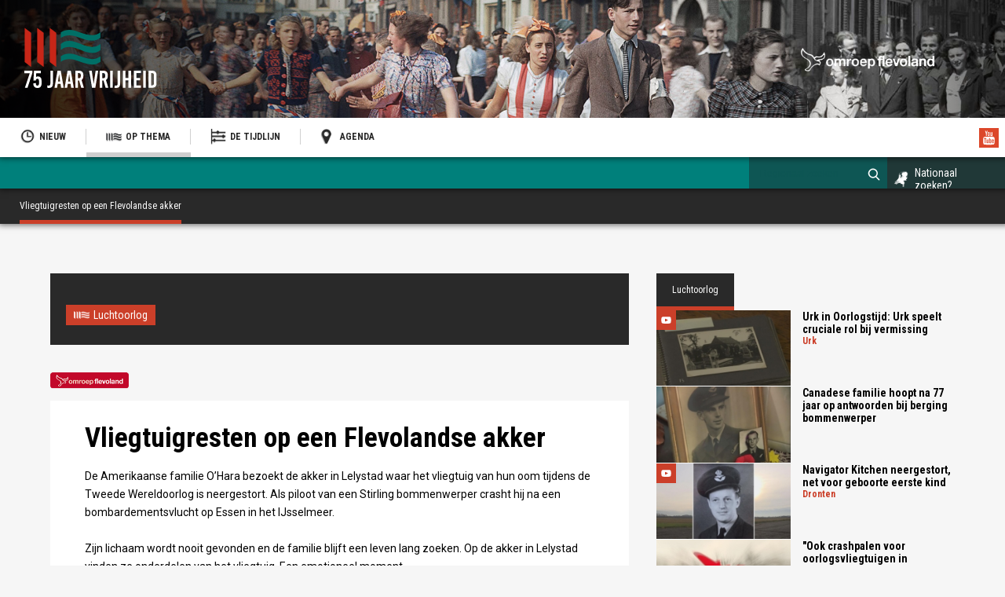

--- FILE ---
content_type: text/html; charset=utf-8
request_url: https://flevoland.75jaarvrijheid.nl/artikel/2429115/vliegtuigresten-op-een-flevolandse-akker
body_size: 6517
content:

<!DOCTYPE html>
<html xmlns="http://www.w3.org/1999/xhtml" xml:lang="nl-nl" lang="nl-nl" dir="ltr">
<head><script id="Cookiebot" src="https://consent.cookiebot.com/uc.js" data-cbid="37718487-50d8-467b-9edb-11f568777464" type="text/javascript" async></script>
	<meta name="viewport" content="width=device-width, initial-scale=1.0, maximum-scale=1.0, minimum-scale=1.0, user-scalable=no" />
	<link rel="stylesheet" type="text/css" href="/templates/war/css/template-min.css">
	<link rel="apple-touch-icon" sizes="57x57" href="/templates/war/icons/apple-icon-57x57.png">
	<link rel="apple-touch-icon" sizes="60x60" href="/templates/war/icons/apple-icon-60x60.png">
	<link rel="apple-touch-icon" sizes="72x72" href="/templates/war/icons/apple-icon-72x72.png">
	<link rel="apple-touch-icon" sizes="76x76" href="/templates/war/icons/apple-icon-76x76.png">
	<link rel="apple-touch-icon" sizes="114x114" href="/templates/war/icons/apple-icon-114x114.png">
	<link rel="apple-touch-icon" sizes="120x120" href="/templates/war/icons/apple-icon-120x120.png">
	<link rel="apple-touch-icon" sizes="144x144" href="/templates/war/icons/apple-icon-144x144.png">
	<link rel="apple-touch-icon" sizes="152x152" href="/templates/war/icons/apple-icon-152x152.png">
	<link rel="apple-touch-icon" sizes="180x180" href="/templates/war/icons/apple-icon-180x180.png">
	<link rel="icon" type="image/png" sizes="192x192"  href="/templates/war/icons/android-icon-192x192.png">
	<link rel="icon" type="image/png" sizes="32x32" href="/templates/war/icons/favicon-32x32.png">
	<link rel="icon" type="image/png" sizes="96x96" href="/templates/war/icons/favicon-96x96.png">
	<link rel="icon" type="image/png" sizes="16x16" href="/templates/war/icons/favicon-16x16.png">
	<link rel="manifest" href="/templates/war/icons/manifest.json">
	<meta name="msapplication-TileColor" content="#ffffff">
	<meta name="msapplication-TileImage" content="templates/war/icons/ms-icon-144x144.png">
	<meta name="theme-color" content="#ffffff">
	<script src="/templates/war/js/jquery-2.2.4.min.js"></script>
		<link rel="stylesheet" type="text/css" href="/templates/war/css/mediabox-min.css">
	<base href="https://flevoland.75jaarvrijheid.nl/artikel/2429115/vliegtuigresten-op-een-flevolandse-akker" />
	<meta http-equiv="content-type" content="text/html; charset=utf-8" />
	<meta name="keywords" content="Omroep Gelderland, Oorlog, Bevrijding, Vrijheid, 2020, Televisiemagazine, Omroep Flevoland, RTV Utrecht, RTV Oost, RTV Noord, Omroep West, RTV Rijnmond, Omrop Fryslân, RTV Drenthe, L1, NH, Omroep Zeeland" />
	<meta name="og:title" content="Vliegtuigresten op een Flevolandse akker" />
	<meta name="og:type" content="article" />
	<meta name="og:image" content="https://flevoland.75jaarvrijheid.nl/Beeldbank/Vlag.jpg" />
	<meta name="og:url" content="https://flevoland.75jaarvrijheid.nl/artikel/2429115/vliegtuigresten-op-een-flevolandse-akker" />
	<meta name="og:site_name" content="75 Jaar Vrijheid" />
	<meta name="og:description" content="Een multimediaal project van de Regionale Omroepen. Wij werken komende jaren toe naar de viering van 75 jaar bevrijding in 2020." />
	<meta name="author" content="Algemeen" />
	<meta property="og:type" content="article" />
	<meta property="og:url" content="https://flevoland.75jaarvrijheid.nl/artikel/2429115/vliegtuigresten-op-een-flevolandse-akker" />
	<meta property="og:title" content="Vliegtuigresten op een Flevolandse akker - 75 Jaar Vrijheid" />
	<meta property="og:description" content="Een multimediaal project van de Regionale Omroepen. Wij werken komende jaren toe naar de viering van 75 jaar bevrijding in 2020." />
	<meta name="description" content="Een multimediaal project van de Regionale Omroepen. Wij werken komende jaren toe naar de viering van 75 jaar bevrijding in 2020." />
	<meta name="generator" content="Joomla! - Open Source Content Management" />
	<title>Vliegtuigresten op een Flevolandse akker - 75 Jaar Vrijheid</title>
	<link href="/templates/war/favicon.ico" rel="shortcut icon" type="image/vnd.microsoft.icon" />
	<link href="https://flevoland.75jaarvrijheid.nl/artikel/2429115/vliegtuigresten-op-een-flevolandse-akker" rel="canonical" />
	<link href="/modules/mod_rokajaxsearch/css/rokajaxsearch.css" rel="stylesheet" type="text/css" />
	<link href="/modules/mod_rokajaxsearch/themes/light/rokajaxsearch-theme.css" rel="stylesheet" type="text/css" />
	<script type="application/json" class="joomla-script-options new">{"csrf.token":"16097a8424f8ea74b8b2bd5de16654c0","system.paths":{"root":"","base":""}}</script>
	<script src="/media/jui/js/jquery.min.js?1cb51dba9b9d4e6645fd16d45920fb4e" type="text/javascript"></script>
	<script src="/media/jui/js/jquery-noconflict.js?1cb51dba9b9d4e6645fd16d45920fb4e" type="text/javascript"></script>
	<script src="/media/system/js/caption.js?1cb51dba9b9d4e6645fd16d45920fb4e" type="text/javascript"></script>
	<script src="/media/syw/js/lazysizes/jquery.lazysizes.min.js?1cb51dba9b9d4e6645fd16d45920fb4e" type="text/javascript"></script>
	<script src="/media/system/js/mootools-core.js?1cb51dba9b9d4e6645fd16d45920fb4e" type="text/javascript"></script>
	<script src="/media/system/js/core.js?1cb51dba9b9d4e6645fd16d45920fb4e" type="text/javascript"></script>
	<script src="/media/system/js/mootools-more.js?1cb51dba9b9d4e6645fd16d45920fb4e" type="text/javascript"></script>
	<script src="/modules/mod_rokajaxsearch/js/rokajaxsearch.js" type="text/javascript"></script>
	<script type="text/javascript">
jQuery(window).on('load',  function() {
				new JCaption('img.caption');
			});jQuery(document).ready(function() { if (window.devicePixelRatio > 1) { jQuery(".lnee .innerpicture img[data-src]").each(function() { jQuery(this).addClass("lazyload"); });}});window.addEvent((window.webkit) ? 'load' : 'domready', function() {
				window.rokajaxsearch = new RokAjaxSearch({
					'results': 'Results',
					'close': '',
					'websearch': 0,
					'blogsearch': 0,
					'imagesearch': 0,
					'videosearch': 0,
					'imagesize': 'MEDIUM',
					'safesearch': 'MODERATE',
					'search': 'Regionaal zoeken',
					'readmore': 'Lees artikel',
					'noresults': 'Geen resultaten gevonden',
					'advsearch': 'Advanced search',
					'page': 'Page',
					'page_of': 'of',
					'searchlink': 'https://flevoland.75jaarvrijheid.nl/index.php?option=com_search&amp;view=search&amp;tmpl=component',
					'advsearchlink': 'https://flevoland.75jaarvrijheid.nl/index.php?option=com_search&amp;view=search',
					'uribase': 'https://flevoland.75jaarvrijheid.nl/',
					'limit': '20',
					'perpage': '3',
					'ordering': 'newest',
					'phrase': '1',
					'hidedivs': '',
					'includelink': 1,
					'viewall': 'Bekijk alle zoekresultaten',
					'estimated': 'estimated',
					'showestimated': 1,
					'showpagination': 1,
					'showcategory': 1,
					'showreadmore': 1,
					'showdescription': 1
				});
			});
	</script>

</head>

<body class="site com_content view-article no-layout no-task itemid-2255" id=" thema">

<div class="container_top">
	<header class="header">
		<div class="logo75">
			<a href="/"></a>
			<object data="/images/brands/logo2.svg" type="image/svg+xml"><img src="/images/brands/logo2.png" /></object>

		</div>
	<!--	<div id="logo-omroep"><a target="_blank" href="https://www.omroepgelderland.nl/"><img src="/images/brands/logo-omroep.png" /></a></div>-->

					<div class="moduletableheader">
						

<div class="customheader"  >
	<div class="logo-omroep" id="logo-omroepflevoland"><a target="_blank" href="https://www.omroepflevoland.nl/"><img src="/images/brands/logo-white-omroepflevoland.png" /></a></div>
<p><img src="/images/headers/header-big.jpg" alt="" /></p></div>
		</div>
	
	</header>
	<div class="navigation-main">
				<div class="moduletablemenu">
						
  
<div id="nav">
<a href="#nav"  title="Show navigation">Show navigation</a>
<a href="#!"   title="Hide navigation">Hide navigation</a>
<ul class="nav menunav" id="menu"><div class="first-arrow-up"></div>
<li class="item-2238"><a class=" home" href="/" ><img src="/images/icons/icon_time.png" alt="Nieuw" /><span class="image-title">Nieuw</span> </a></li><li class="item-2245 active deeper parent"><a href="#" ><img src="/images/icons/iconmenuthema.png" alt="Op thema" /><span class="image-title">Op thema</span> </a><ul class="nav-child unstyled small"><div class="arrow-up"></div><li class="item-2255 current active"><a href="/thema-flevoland/verzet" ><img src="/images/icons/iconmenuthema.png" alt="Verzet" /><span class="image-title">Verzet</span> </a></li><li class="item-2249"><a href="/thema-flevoland/dagelijks-leven" ><img src="/images/icons/iconmenuthema.png" alt="Dagelijks leven" /><span class="image-title">Dagelijks leven</span> </a></li><li class="item-2261"><a href="/thema-flevoland/bevrijding" ><img src="/images/icons/iconmenuthema.png" alt="Bevrijding" /><span class="image-title">Bevrijding</span> </a></li><li class="item-2452"><a href="/thema-flevoland/onderduikers" ><img src="/images/icons/iconmenuthema.png" alt="Onderduikers" /><span class="image-title">Onderduikers</span> </a></li><li class="item-2453"><a href="/thema-flevoland/luchtoorlog" ><img src="/images/icons/iconmenuthema.png" alt="Luchtoorlog" /><span class="image-title">Luchtoorlog</span> </a></li></ul></li><li class="item-2267 deeper parent"><a href="#" ><img src="/images/icons/icon_timeline.png" alt="De tijdlijn" /><span class="image-title">De tijdlijn</span> </a><ul class="nav-child unstyled small"><div class="arrow-up"></div><li class="item-2273 parent"><a class=" jaartal" href="/de-tijdlijn-flevoland/1940" ><img src="/images/icons/icon_timeline.png" alt="1940" /><span class="image-title">1940</span> </a></li><li class="item-2277 parent"><a class=" jaartal" href="/de-tijdlijn-flevoland/1941" ><img src="/images/icons/icon_timeline.png" alt="1941" /><span class="image-title">1941</span> </a></li><li class="item-2281 parent"><a class=" jaartal" href="/de-tijdlijn-flevoland/1942" ><img src="/images/icons/icon_timeline.png" alt="1942" /><span class="image-title">1942</span> </a></li><li class="item-2285 parent"><a class=" jaartal" href="/de-tijdlijn-flevoland/1943" ><img src="/images/icons/icon_timeline.png" alt="1943" /><span class="image-title">1943</span> </a></li><li class="item-2289 parent"><a class=" jaartal" href="/de-tijdlijn-flevoland/1944" ><img src="/images/icons/icon_timeline.png" alt="1944" /><span class="image-title">1944</span> </a></li><li class="item-2293 parent"><a class=" jaartal" href="/de-tijdlijn-flevoland/1945" ><img src="/images/icons/icon_timeline.png" alt="1945" /><span class="image-title">1945</span> </a></li></ul></li><li class="item-2296"><a class="agenda" href="/agenda-flevoland" ><img src="/images/icons/icon_locatie.png" alt="Agenda" /><span class="image-title">Agenda</span> </a></li>
  </ul></div>
		</div>
			<div class="moduletablesocial-block">
						

<div class="customsocial-block"  >
	<div class="social-media-block">
 <!-- <div class="social-media-item" id="facebook"><a href="https://nl-nl.facebook.com/75jaarvrijheid/" target="_blank">like ons op facebook</a></div>-->
  	<div class="social-media-item" id="youtube"><a href="https://www.youtube.com/channel/UCPuwtWNZYSgTP0uEA3WOVkg" target="_blank">youtube</a></div>
	<!-- <div class="social-media-item" id="twitter"><a href="https://twitter.com/75jaarvrijheid" target="_blank">twitter</a></div>-->
	<!-- <div class="social-media-item" id="instagram"><a href="https://www.instagram.com/75jaarvrijheid/" target="_blank">instagram</a></div>-->
</div>
</div>
		</div>
	
		<div class="logo-mobile"><a href="/"></a><object data="/images/brands/logo-mobile.svg" type="image/svg+xml"><img src="/images/brands/logo-mobile.png" /></object></div>
	</div>
	<div class="navigation-title">
				<div class="moduletable nat-zoeken">
						

<div class="custom nat-zoeken"  >
	<a href="https://www.75jaarvrijheid.nl/nationaal-zoeken" target="_blank" id="nationaalzoeken">Nationaal zoeken?</a></div>
		</div>
			<div class="moduletable zoek">
						<form name="rokajaxsearch" id="rokajaxsearch" class="light" action="https://flevoland.75jaarvrijheid.nl/" method="get">
<div class="rokajaxsearch  zoek">
	<div class="roksearch-wrapper">
		<input id="roksearch_search_str" name="searchword" type="text" class="inputbox roksearch_search_str" placeholder="Regionaal zoeken" />
	</div>
	<!-- <input type="hidden" name="searchphrase" value="1"/> -->
	<input type="hidden" name="searchphrase" value="1"/>
	<input type="hidden" name="limit" value="20" />
	<input type="hidden" name="ordering" value="newest" />
	<input type="hidden" name="view" value="search" />
	<input type="hidden" name="option" value="com_search" />
	
	
	<div id="roksearch_results"></div>
</div>
<div id="rokajaxsearch_tmp" style="visibility:hidden;display:none;"></div>
</form>
		</div>
	
	</div>
	<div id="nav-anchor">
				<div class="moduletable broodkruimels">
						
<ul itemscope itemtype="https://schema.org/BreadcrumbList" class="breadcrumb broodkruimels">
			<li class="active">
			<span class="divider icon-location"></span>
		</li>
	
				<li itemprop="itemListElement" itemscope itemtype="https://schema.org/ListItem">
									<a itemprop="item" href="#" class="pathway"><span itemprop="name">Op thema</span></a>
				
									<span class="divider">
						
					</span>
								<meta itemprop="position" content="1">
			</li>
					<li itemprop="itemListElement" itemscope itemtype="https://schema.org/ListItem">
									<a itemprop="item" href="/thema-flevoland/verzet?filter_tag[0]=71" class="pathway"><span itemprop="name">Verzet</span></a>
				
									<span class="divider">
						
					</span>
								<meta itemprop="position" content="2">
			</li>
					<li itemprop="itemListElement" itemscope itemtype="https://schema.org/ListItem" class="active">
				<span itemprop="name">
					Vliegtuigresten op een Flevolandse akker				</span>
				<meta itemprop="position" content="3">
			</li>
		</ul>
		</div>
	
	</div>
</div>

<div class="overlay"  aria-hidden="true"><button type="button" class="close-overlay"></button></div>

<div class="container">
	<div class="content_center">
				<div class="content_center_message">
						<div id="system-message-container">
	</div>

				</div>
				<div class="content_center_top" id="main-top">
						
				</div>
				<div class="content_center_main" id="main">
					<div class="content_center_main_wrapper">
							<div class="slider_top"></div>
							<div class="story-info">

  <div class="story-information">
	<div class="story-dates">
  	 	 </div>

  	<dl class="fields-container">
							  		  				<dd class="field-entry bevat-video">
			<span class="field-value">bevat-video</span>
		</dd>
																							  		  				<dd class="field-entry bevat-audio">
			<span class="field-value">bevat-audio</span>
		</dd>
																																																																																							</dl>
  			
			<ul class="tags inline">
																	<li class="tag-679 tag-list0" itemprop="keywords">
					<a href="/component/tags/tag/luchtoorlog" class="tag-thema">
						Luchtoorlog					</a>
				</li>
																				<li class="tag-764 tag-list1" itemprop="keywords">
					<a href="/component/tags/tag/omroep-flevoland" class="tag-omroep tag-omroepflevoland">
						Omroep Flevoland					</a>
				</li>
						</ul>
	

</div></div>
<div class="article-page">
<div class="item-page thema" itemscope itemtype="http://schema.org/Article">
	<meta itemprop="inLanguage" content="nl-NL" />
		<div class="page-header">
		<!--<h1> Verzet </h1>-->
	</div>
	
<div class="pull- item-image"> <img
	 src="/" alt="" itemprop="image"/>
  <p class="img_caption"></p></div>

			<div class="page-header">
		<h1 itemprop="name">
							Vliegtuigresten op een Flevolandse akker					</h1>
							</div>
					




	

								<div itemprop="articleBody" class="articleBody">
		<p>De Amerikaanse familie O’Hara bezoekt de akker in Lelystad waar het vliegtuig van hun oom tijdens de Tweede Wereldoorlog is neergestort. Als piloot van een Stirling bommenwerper crasht hij na een bombardementsvlucht op Essen in het IJsselmeer.<br /><br />Zijn lichaam wordt nooit gevonden en de familie blijft een leven lang zoeken. Op de akker in Lelystad vinden ze onderdelen van het vliegtuig. Een emotioneel moment.<br /><br />Deze hele week volgt Omroep Flevoland de Amerikaanse familie O’Hara in hun zoektocht naar de vermiste piloot Leonard. Bekijk hier <a href="https://www.youtube.com/watch?v=cVJOj3Wrbv8&amp;list=PLp-lOP9CfFJimCpcKcC6IDBRKcnYOoD_S&amp;index=1" target="_blank" rel="noopener noreferrer"><u></u><u>alle</u></a> afleveringen.</p> 	</div>

	
						


</div>
   <div class="article-information">

   <div class="article-dates">
   	 	</div>

 </div>


</div>
							<div class="article_bottom">		<div class="moduletable socialshare">
						

<div class="custom socialshare"  >
	<div>
<div id="facebook" class="st-custom-button" data-network="facebook">Deel op Facebook</div>
<div id="linkedin" class="st-custom-button" data-network="linkedin">Deel in je netwerk</div>
<div id="twitter" class="st-custom-button" data-network="twitter">Deel op Twitter</div>
<div id="whatsapp" class="st-custom-button" data-network="whatsapp">Deel met een vriend</div>
</div></div>
		</div>
	</div>
							<div class="content_center_main_bottom" id="main-bottom"></div>
					</div>
					<div class="content_center_right">		<div class="moduletablegeo-img">
						

<div class="customgeo-img"  >
	</div>
		</div>
			<div class="moduletable">
								<div id="lnee_2363" class="lnee newslist vertical">	
				
					<div class="pretext">
				<h3>
  Luchtoorlog
</h3>			</div>
			
		
				
					
				<ul class="latestnews-items">
				
						
							
				<li id="latestnews-item-2429200" class="latestnews-item catid-547">
									
					<div class="news odd head_left">
						<div class="innernews">
													
																	
														
																									
										<div class="newshead picturetype">
																							<div class="picture">
																						
																									<div class="innerpicture">
																													<a href="/artikel/2429200/urk-in-oorlogstijd-urk-speelt-cruciale-rol-bij-vermissing">																<img alt="Urk in Oorlogstijd: Urk speelt cruciale rol bij vermissing" src="/Beeldbank/thumbnails/lne/thumb_2363_2429200.jpg" data-src="/Beeldbank/thumbnails/lne/thumb_2363_2429200@2x.jpg" />															</a>
																											</div>
																					
															
												</div>
										</div>		
																																							<div class="newsinfo">
																
																
																																				
																			<h4 class="newstitle">
																																				<a href="/artikel/2429200/urk-in-oorlogstijd-urk-speelt-cruciale-rol-bij-vermissing">														<span>Urk in Oorlogstijd: Urk speelt cruciale rol bij vermissing</span>
													</a>
													
																					</h4>
												
																	
									
																			<dt>Information</dt><dd class="newsextra"><span class="detail detail_jfield_361"><span class="detail_data">bevat-video</span></span></dd><dd class="newsextra"><span class="detail detail_jfield_21"><span class="detail_data">Urk</span></span></dd>										
																
																																		
																																				
							</div>	
						</div>
					</div>					
				</li>					
						
							
				<li id="latestnews-item-2430843" class="latestnews-item catid-545 featured">
									
					<div class="news even head_left">
						<div class="innernews">
													
																	
														
																									
										<div class="newshead picturetype">
																							<div class="picture">
																						
																									<div class="innerpicture">
																													<a href="/nieuw/2430843/canadese-familie-hoopt-na-77-jaar-op-antwoorden-bij-berging-bommenwerper">																<img alt="Canadese familie hoopt na 77 jaar op antwoorden bij berging bommenwerper" src="/Beeldbank/thumbnails/lne/thumb_2363_2430843.jpg" data-src="/Beeldbank/thumbnails/lne/thumb_2363_2430843@2x.jpg" />															</a>
																											</div>
																					
															
												</div>
										</div>		
																																							<div class="newsinfo">
																
																
																																				
																			<h4 class="newstitle">
																																				<a href="/nieuw/2430843/canadese-familie-hoopt-na-77-jaar-op-antwoorden-bij-berging-bommenwerper">														<span>Canadese familie hoopt na 77 jaar op antwoorden bij berging bommenwerper</span>
													</a>
													
																					</h4>
												
																	
									
																			<dt>Information</dt>										
																
																																		
																																				
							</div>	
						</div>
					</div>					
				</li>					
						
							
				<li id="latestnews-item-2429326" class="latestnews-item catid-545 featured">
									
					<div class="news odd head_left">
						<div class="innernews">
													
																	
														
																									
										<div class="newshead picturetype">
																							<div class="picture">
																						
																									<div class="innerpicture">
																													<a href="/nieuw/2429326/navigator-kitchen-neergestort-net-voor-geboorte-eerste-kind">																<img alt="Navigator Kitchen neergestort, net voor geboorte eerste kind" src="/Beeldbank/thumbnails/lne/thumb_2363_2429326.jpg" data-src="/Beeldbank/thumbnails/lne/thumb_2363_2429326@2x.jpg" />															</a>
																											</div>
																					
															
												</div>
										</div>		
																																							<div class="newsinfo">
																
																
																																				
																			<h4 class="newstitle">
																																				<a href="/nieuw/2429326/navigator-kitchen-neergestort-net-voor-geboorte-eerste-kind">														<span>Navigator Kitchen neergestort, net voor geboorte eerste kind</span>
													</a>
													
																					</h4>
												
																	
									
																			<dt>Information</dt><dd class="newsextra"><span class="detail detail_jfield_361"><span class="detail_data">bevat-video</span></span></dd><dd class="newsextra"><span class="detail detail_jfield_21"><span class="detail_data">Dronten</span></span></dd>										
																
																																		
																																				
							</div>	
						</div>
					</div>					
				</li>					
						
							
				<li id="latestnews-item-2429163" class="latestnews-item catid-549">
									
					<div class="news even head_left">
						<div class="innernews">
													
																	
														
																									
										<div class="newshead picturetype">
																							<div class="picture">
																						
																									<div class="innerpicture">
																													<a href="/tijdlijnverhaal/2429163/ook-crashpalen-voor-oorlogsvliegtuigen-in-zeewolde">																<img alt=""Ook crashpalen voor oorlogsvliegtuigen in Zeewolde"" src="/Beeldbank/thumbnails/lne/thumb_2363_2429163.jpg" data-src="/Beeldbank/thumbnails/lne/thumb_2363_2429163@2x.jpg" />															</a>
																											</div>
																					
															
												</div>
										</div>		
																																							<div class="newsinfo">
																
																
																																				
																			<h4 class="newstitle">
																																				<a href="/tijdlijnverhaal/2429163/ook-crashpalen-voor-oorlogsvliegtuigen-in-zeewolde">														<span>"Ook crashpalen voor oorlogsvliegtuigen in Zeewolde"</span>
													</a>
													
																					</h4>
												
																	
									
																			<dt>Information</dt>										
																
																																		
																																				
							</div>	
						</div>
					</div>					
				</li>					
						
							
				<li id="latestnews-item-2429157" class="latestnews-item catid-547">
									
					<div class="news odd head_left">
						<div class="innernews">
													
																	
														
																									
										<div class="newshead picturetype">
													
												<div class="nopicture">
																						
																																							<a href="/artikel/2429157/gerard-van-ommen-bij-short-stirling-bk710">															<span></span>
														</a>
														
																					
															
												</div>
										</div>		
																																							<div class="newsinfo">
																
																
																																				
																			<h4 class="newstitle">
																																				<a href="/artikel/2429157/gerard-van-ommen-bij-short-stirling-bk710">														<span>Gerard Van Ommen bij Short Stirling BK710</span>
													</a>
													
																					</h4>
												
																	
									
																			<dt>Information</dt><dd class="newsextra"><span class="detail detail_jfield_351"><span class="detail_data">bevat-audio</span></span></dd><dd class="newsextra"><span class="detail detail_jfield_361"><span class="detail_data">bevat-video</span></span></dd><dd class="newsextra"><span class="detail detail_jfield_21"><span class="detail_data">Flevoland</span></span></dd>										
																
																																		
																																				
							</div>	
						</div>
					</div>					
				</li>					
					
		</ul>		
			
			
					<div class="readalllink last">
				<a href="/thema-flevoland/luchtoorlog?filter_tag[0]=679" title="Lees alles over 'Luchtoorlog'" class="hasTooltip more"><span>Lees alles over 'Luchtoorlog'</span></a>
			</div>
				
				
	</div>
			</div>
	</div>
				</div>
				<div class="content_center_bottom" id="extra">
						
				</div>
				<div class="content_center_bottom_2">
						
				</div>
	</div> 
	<div id="cookiesettings"><a href="javascript:Cookiebot.renew();" class="cookie-settings">Cookie instellingen</a></div>
	<footer class="footer">
				<div class="moduletable">
						

<div class="custom"  >
		<div class="partners">
				<a href="http://www.vfonds.nl" target="_blank"><span id="vfonds"></span></a>
				<a href="https://www.omroepflevoland.nl/" target="_blank"><span id="omroepflevoland"></span></a>
				<!--<a href="http://www.gelderland.nl" target="_blank"><span id="provincie"></span></a>-->
			</div></div>
		</div>
	
		<p>Onze activiteiten worden mede mogelijk gemaakt door het <a href="https://vfonds.nl/" target="_blank">vfonds</a> met middelen uit de Nationale Postcode Loterij, de BankGiro Loterij en de Nederlandse Loterij.</p>
		<div class="footer-inside" id="footer"><!--<p>2017 - 2020</p>--></div>
	</footer>
</div>
<link href="https://fonts.googleapis.com/css?family=Roboto+Condensed:700" rel="stylesheet">
<link href="https://fonts.googleapis.com/css?family=Roboto+Condensed" rel="stylesheet">
<link href="https://fonts.googleapis.com/css?family=Roboto:400,400i,500,500i,700,700i,900,900i&display=swap" rel="stylesheet">
<script src="/templates/war/js/template_functions-min.js"></script>
<script src="/templates/war/js/mediabox-min.js"></script>

		<div class="moduletable">
						<!-- Global site tag (gtag.js) - Google Analytics -->
<script async src="https://www.googletagmanager.com/gtag/js?id=UA-159438982-12" type="text/plain" data-cookieconsent="statistics"></script>
<script type="text/plain" data-cookieconsent="statistics">
  window.dataLayer = window.dataLayer || [];
  function gtag(){dataLayer.push(arguments);}
  gtag('js', new Date());

  gtag('config', 'UA-159438982-12');
</script>
		</div>
	

</body>
</html>


--- FILE ---
content_type: text/css
request_url: https://flevoland.75jaarvrijheid.nl/templates/war/css/mediabox-min.css
body_size: 1508
content:
.lightSlider:after,.lightSlider:before{content:" ";display:table}.lSPager li.active::before{background:#cb3f29}dd.field-entry.lead1,dd.field-entry.lead2,dd.field-entry.lead3,dd.field-entry.lead4,dd.field-entry.lead5{margin:0}.lightSlider{overflow:hidden;margin:0}.lSSlideWrapper{max-width:100%;overflow:hidden;position:relative}.lSSlideWrapper>.lightSlider:after{clear:both}.lSSlideWrapper .lSSlide{-webkit-transform:translate(0,0);-ms-transform:translate(0,0);transform:translate(0,0);-webkit-transition:all 1s;-webkit-transition-property:-webkit-transform,height;-moz-transition-property:-moz-transform,height;transition-property:transform,height;-webkit-transition-duration:inherit!important;transition-duration:inherit!important;-webkit-transition-timing-function:inherit!important;transition-timing-function:inherit!important}.lSSlideWrapper .lSFade{position:relative}.lSSlideWrapper .lSFade>*{position:absolute!important;top:0;left:0;z-index:9;margin-right:0;width:100%}.lSSlideWrapper.usingCss .lSFade>*{opacity:0;-webkit-transition-delay:0s;transition-delay:0s;-webkit-transition-duration:inherit!important;transition-duration:inherit!important;-webkit-transition-property:opacity;transition-property:opacity;-webkit-transition-timing-function:inherit!important;transition-timing-function:inherit!important}.lSSlideWrapper .lSFade>.active{z-index:10}.lSSlideWrapper.usingCss .lSFade>.active{opacity:1}.lSSlideOuter .lSPager.lSpg{margin:10px 0 0;padding:0;text-align:center}.lSSlideOuter .lSPager.lSpg>li{cursor:pointer;display:inline-block;padding:0 5px}.lSSlideOuter .lSPager.lSpg>li a{background-color:#222;display:inline-block;height:8px;overflow:hidden;text-indent:-999em;width:8px;position:relative;z-index:99;-webkit-transition:all .5s linear 0s;transition:all .5s linear 0s}.lSSlideOuter .lSPager.lSpg>li.active a,.lSSlideOuter .lSPager.lSpg>li:hover a{background-color:#428bca}.lSSlideOuter .media{opacity:.8}.lSSlideOuter .media.active{opacity:1}.lSSlideOuter .lSPager.lSGallery{list-style:none outside none;padding-left:0;margin:1px 0 0 0!important;overflow:hidden;transform:translate3d(0,0,0);-moz-transform:translate3d(0,0,0);-ms-transform:translate3d(0,0,0);-webkit-transform:translate3d(0,0,0);-o-transform:translate3d(0,0,0);-webkit-transition-property:-webkit-transform;-moz-transition-property:-moz-transform;-webkit-touch-callout:none;-webkit-user-select:none;-khtml-user-select:none;-moz-user-select:none;-ms-user-select:none;user-select:none;width:100%!important}.lSSlideOuter .lSPager.lSGallery li{overflow:hidden;margin:0 1px 0 0!important;width:100px!important;font-size:0;position:relative}.lSSlideOuter .lSPager.lSGallery img{display:block;height:auto;max-width:100%}.lSSlideOuter .lSPager.lSGallery:after,.lSSlideOuter .lSPager.lSGallery:before{content:" ";display:table}.lSSlideOuter .lSPager.lSGallery:after{clear:both}.lSAction>a{width:50px;display:block;top:50%;height:50px;cursor:pointer;position:absolute;margin-top:-30px;-webkit-transition:opacity .35s linear 0s;background-color:rgba(255,255,255,.44);background-size:30px;background-repeat:no-repeat;background-position:center}.lSAction>a:hover{opacity:1}#image-gallery li,.item-image{clear:none;margin:0;float:left;list-style:none;position:relative;overflow:hidden}.img_caption.left{position:relative}.pull-left.item-image,.pull-left.item-image div{width:100%!important}.lSAction>.lSPrev{background-image:url(../images/icon-prev.png);background-image:url(../images/icon-prev.svg),linear-gradient(transparent,transparent);left:0}.lSAction>.lSNext{background-image:url(../images/icon-nxt.png);background-image:url(../images/icon-nxt.svg),linear-gradient(transparent,transparent);right:0}.lSAction>a.disabled{pointer-events:none}.cS-hidden{height:1px;opacity:0;overflow:hidden}.lSSlideOuter.lSrtl{direction:rtl}.lSSlideOuter .lSPager,.lSSlideOuter .lightSlider{padding-left:0;list-style:none outside none}.lSSlideOuter.lSrtl .lSPager,.lSSlideOuter.lSrtl .lightSlider{padding-right:0}.lSSlideOuter .lSGallery li,.lSSlideOuter .lightSlider>*{float:left;clear:none!important}.lSSlideOuter.lSrtl .lSGallery li,.lSSlideOuter.lSrtl .lightSlider>*{float:right!important}@-webkit-keyframes rightEnd{0%{left:0}50%{left:-15px}100%{left:0}}@keyframes rightEnd{0%{left:0}50%{left:-15px}100%{left:0}}@-webkit-keyframes topEnd{0%{top:0}50%{top:-15px}100%{top:0}}@keyframes topEnd{0%{top:0}50%{top:-15px}100%{top:0}}@-webkit-keyframes leftEnd{0%{left:0}50%{left:15px}100%{left:0}}@keyframes leftEnd{0%{left:0}50%{left:15px}100%{left:0}}@-webkit-keyframes bottomEnd{0%{bottom:0}50%{bottom:-15px}100%{bottom:0}}@keyframes bottomEnd{0%{bottom:0}50%{bottom:-15px}100%{bottom:0}}.lSSlideOuter .rightEnd{-webkit-animation:rightEnd .3s;animation:rightEnd .3s;position:relative}.lSSlideOuter .leftEnd{-webkit-animation:leftEnd .3s;animation:leftEnd .3s;position:relative}.lSSlideOuter.vertical .rightEnd{-webkit-animation:topEnd .3s;animation:topEnd .3s;position:relative}.lSSlideOuter.vertical .leftEnd{-webkit-animation:bottomEnd .3s;animation:bottomEnd .3s;position:relative}.lSSlideOuter.lSrtl .rightEnd{-webkit-animation:leftEnd .3s;animation:leftEnd .3s;position:relative}.lSSlideOuter.lSrtl .leftEnd{-webkit-animation:rightEnd .3s;animation:rightEnd .3s;position:relative}.lightSlider.lsGrab>*{cursor:-webkit-grab;cursor:-moz-grab;cursor:-o-grab;cursor:-ms-grab;cursor:grab}.lightSlider.lsGrabbing>*{cursor:move;cursor:-webkit-grabbing;cursor:-moz-grabbing;cursor:-o-grabbing;cursor:-ms-grabbing;cursor:grabbing}.lSPager li.active::before{content:"";height:3px;width:100px;position:absolute;left:0}.img_caption p.img_caption,.leadimage p.img_caption,dd.field-entry[class*=leadtxt]{position:absolute;bottom:0;width:100%;background:rgba(0,0,0,.2);color:#fff;padding:20px 30px;margin:0;font-weight:300}.pull-.item-image>p.img_caption{display:none}@media screen and (max-width:767px){.lSSlideOuter .lSPager.lSGallery li{width:70px!important}.lSPager li.active::before{width:70px}.leadimage p.img_caption,dd.field-entry[class*=leadtxt]{font-size:12px;padding:10px 20px}}@media screen and (max-width:320px){.lSPager li.active::before,.lSSlideOuter .lSPager.lSGallery li{width:60px!important}}

--- FILE ---
content_type: application/x-javascript; charset=utf-8
request_url: https://consent.cookiebot.com/37718487-50d8-467b-9edb-11f568777464/cc.js?renew=false&referer=flevoland.75jaarvrijheid.nl&dnt=false&init=false
body_size: 225
content:
if(console){var cookiedomainwarning='Error: The domain FLEVOLAND.75JAARVRIJHEID.NL is not authorized to show the cookie banner for domain group ID 37718487-50d8-467b-9edb-11f568777464. Please add it to the domain group in the Cookiebot Manager to authorize the domain.';if(typeof console.warn === 'function'){console.warn(cookiedomainwarning)}else{console.log(cookiedomainwarning)}};

--- FILE ---
content_type: image/svg+xml
request_url: https://flevoland.75jaarvrijheid.nl/templates/war/images/icon-yt.svg
body_size: 6097
content:
<?xml version="1.0" encoding="utf-8"?>
<!-- Generator: Adobe Illustrator 22.1.0, SVG Export Plug-In . SVG Version: 6.00 Build 0)  -->
<svg version="1.1" xmlns="http://www.w3.org/2000/svg" xmlns:xlink="http://www.w3.org/1999/xlink" x="0px" y="0px" width="40px"
	 height="40px" viewBox="0 0 40 40" style="enable-background:new 0 0 40 40;" xml:space="preserve">
<style type="text/css">
	.st0{fill:#DC472A;}
	.st1{fill:#FFFFFF;}
	.st2{display:none;}
	.st3{display:inline;fill:#3B5B9B;}
	.st4{display:inline;}
	.st5{display:inline;fill:#B04593;}
	.st6{fill:#FFFFFE;}
	.st7{display:inline;fill:#3D9AD5;}
	.st8{display:inline;fill:#54B045;}
</style>
<g id="Youtube">
	<rect y="0" class="st0" width="40" height="40"/>
	<g>
		<path class="st1" d="M31.3,20.2c-0.1-0.6-0.4-1.2-0.9-1.6c-0.5-0.4-1-0.7-1.6-0.7c-2-0.2-4.9-0.3-8.8-0.3c-3.9,0-6.9,0.1-8.8,0.3
			c-0.6,0.1-1.2,0.3-1.6,0.7c-0.5,0.4-0.8,0.9-0.9,1.6c-0.3,1.2-0.4,3.1-0.4,5.6c0,2.5,0.1,4.4,0.4,5.6C8.7,32,9,32.5,9.5,32.9
			c0.5,0.4,1,0.7,1.6,0.7c2,0.2,4.9,0.3,8.8,0.3c3.9,0,6.9-0.1,8.8-0.3c0.6-0.1,1.2-0.3,1.6-0.7c0.5-0.4,0.8-0.9,0.9-1.6
			c0.3-1.2,0.4-3.1,0.4-5.6C31.8,23.3,31.6,21.4,31.3,20.2L31.3,20.2z M14.9,21.8h-1.7v9h-1.6v-9H9.9v-1.5h5V21.8z M19.2,30.9h-1.4
			V30c-0.6,0.6-1.1,1-1.6,1c-0.5,0-0.8-0.2-0.9-0.6c-0.1-0.3-0.1-0.6-0.1-1.2V23h1.4v5.8c0,0.3,0,0.5,0,0.6c0,0.2,0.1,0.3,0.3,0.3
			c0.3,0,0.6-0.2,0.9-0.7v-6h1.4V30.9z M24.6,28.5c0,0.8,0,1.3-0.1,1.6c-0.2,0.6-0.6,0.9-1.1,0.9c-0.5,0-1-0.3-1.5-0.9v0.8h-1.4
			V20.3h1.4v3.5c0.5-0.6,0.9-0.9,1.5-0.9c0.6,0,0.9,0.3,1.1,0.9c0.1,0.3,0.1,0.8,0.1,1.6V28.5z M30,27.2h-2.8v1.4
			c0,0.7,0.2,1.1,0.7,1.1c0.3,0,0.6-0.2,0.6-0.6c0-0.1,0-0.4,0-1H30v0.2c0,0.5,0,0.8,0,0.9c0,0.3-0.1,0.6-0.3,0.9
			c-0.4,0.6-1,0.8-1.7,0.8c-0.7,0-1.3-0.3-1.7-0.8c-0.3-0.4-0.5-1-0.5-1.8v-2.8c0-0.8,0.1-1.5,0.4-1.8c0.4-0.5,1-0.8,1.7-0.8
			c0.7,0,1.3,0.3,1.7,0.8c0.3,0.4,0.4,1,0.4,1.8V27.2z M30,27.2"/>
		<path class="st1" d="M22.6,24.2c-0.2,0-0.5,0.1-0.7,0.4v4.8c0.2,0.2,0.5,0.3,0.7,0.3c0.4,0,0.6-0.4,0.6-1.1v-3.4
			C23.2,24.6,23,24.2,22.6,24.2L22.6,24.2z M22.6,24.2"/>
		<path class="st1" d="M27.9,24.2c-0.5,0-0.7,0.4-0.7,1.1V26h1.4v-0.7C28.6,24.6,28.3,24.2,27.9,24.2L27.9,24.2z M27.9,24.2"/>
		<path class="st1" d="M14,11.8v4.3h1.6v-4.3l1.9-6.3h-1.6l-1.1,4.2l-1.1-4.2H12c0.3,0.9,0.6,1.9,1,3C13.5,9.9,13.8,11,14,11.8
			L14,11.8z M14,11.8"/>
		<path class="st1" d="M19.6,16.3c0.7,0,1.3-0.3,1.7-0.8c0.3-0.4,0.4-1,0.4-1.9v-2.8c0-0.8-0.1-1.5-0.4-1.9c-0.4-0.5-1-0.8-1.7-0.8
			c-0.7,0-1.3,0.3-1.7,0.8c-0.3,0.4-0.4,1-0.4,1.9v2.8c0,0.8,0.1,1.5,0.4,1.9C18.4,16,18.9,16.3,19.6,16.3L19.6,16.3z M18.9,10.5
			c0-0.7,0.2-1.1,0.7-1.1c0.5,0,0.7,0.4,0.7,1.1v3.3c0,0.7-0.2,1.1-0.7,1.1c-0.5,0-0.7-0.4-0.7-1.1V10.5z M18.9,10.5"/>
		<path class="st1" d="M24,16.3c0.5,0,1.1-0.3,1.6-1v0.9h1.4V8.2h-1.4v6.1c-0.3,0.5-0.6,0.7-0.9,0.7c-0.2,0-0.3-0.1-0.3-0.3
			c0,0,0-0.2,0-0.6V8.2h-1.4v6.3c0,0.5,0,0.9,0.1,1.2C23.2,16.1,23.5,16.3,24,16.3L24,16.3z M24,16.3"/>
	</g>
</g>
<g id="Facebook" class="st2">
	<rect y="0" class="st3" width="40" height="40"/>
	<g class="st4">
		<g>
			<path class="st1" d="M26.9,6.3l-3.5,0c-3.9,0-6.5,2.6-6.5,6.7V16h-3.5c-0.3,0-0.6,0.2-0.6,0.6V21c0,0.3,0.2,0.6,0.6,0.6h3.5v11.2
				c0,0.3,0.2,0.6,0.6,0.6H22c0.3,0,0.6-0.2,0.6-0.6V21.5h4.1c0.3,0,0.6-0.2,0.6-0.6l0-4.5c0-0.1-0.1-0.3-0.2-0.4
				C27,16,26.9,16,26.7,16h-4.1v-2.6c0-1.3,0.3-1.9,1.9-1.9l2.4,0c0.3,0,0.6-0.2,0.6-0.6V6.8C27.4,6.5,27.2,6.3,26.9,6.3L26.9,6.3z
				 M26.9,6.3"/>
		</g>
	</g>
</g>
<g id="Instagram" class="st2">
	<rect y="0" class="st5" width="40" height="40"/>
	<g class="st4">
		<path class="st6" d="M24.5,8h-8.9c-4.1,0-7.4,3.3-7.4,7.4v8.9c0,4.1,3.3,7.4,7.4,7.4h8.9c4.1,0,7.4-3.3,7.4-7.4v-8.9
			C31.9,11.3,28.6,8,24.5,8z M29.7,24.2c0,2.9-2.3,5.2-5.2,5.2h-8.9c-2.9,0-5.2-2.3-5.2-5.2v-8.9c0-2.9,2.3-5.2,5.2-5.2h8.9
			c2.9,0,5.2,2.3,5.2,5.2V24.2z"/>
		<path class="st6" d="M20.1,13.9c-3.3,0-5.9,2.6-5.9,5.9s2.6,5.9,5.9,5.9c3.3,0,5.9-2.6,5.9-5.9S23.4,13.9,20.1,13.9z M20.1,23.5
			c-2,0-3.7-1.7-3.7-3.7c0-2,1.7-3.7,3.7-3.7s3.7,1.7,3.7,3.7C23.8,21.8,22.1,23.5,20.1,23.5z"/>
		<circle class="st6" cx="26.4" cy="13.4" r="0.8"/>
	</g>
</g>
<g id="Twitter" class="st2">
	<rect y="0" class="st7" width="40" height="40"/>
	<g class="st4">
		<path class="st1" d="M31.8,12.7c-0.9,0.4-1.8,0.6-2.8,0.8c1-0.6,1.8-1.6,2.1-2.7c-0.9,0.6-2,1-3.1,1.2c-0.9-0.9-2.2-1.5-3.6-1.5
			c-2.7,0-4.9,2.2-4.9,4.9c0,0.4,0,0.8,0.1,1.1c-4-0.2-7.6-2.1-10-5.1C9.3,12,9,12.9,9,13.8c0,1.7,0.9,3.2,2.2,4.1
			c-0.8,0-1.5-0.2-2.2-0.6c0,0,0,0,0,0.1c0,2.4,1.7,4.3,3.9,4.8c-0.4,0.1-0.8,0.2-1.3,0.2c-0.3,0-0.6,0-0.9-0.1
			c0.6,1.9,2.4,3.3,4.5,3.4c-1.7,1.3-3.8,2.1-6,2.1c-0.4,0-0.8,0-1.2-0.1c2.2,1.4,4.7,2.2,7.5,2.2c9,0,13.9-7.4,13.9-13.9
			c0-0.2,0-0.4,0-0.6C30.3,14.5,31.1,13.7,31.8,12.7L31.8,12.7z M31.8,12.7"/>
	</g>
</g>
<g id="WhatssApp" class="st2">
	<rect y="0" class="st8" width="40" height="40"/>
	<g class="st4">
		<g>
			<path class="st1" d="M25.8,21.8c0,0-1.8-0.9-2.1-1c-0.1,0-0.3-0.1-0.4-0.1c-0.2,0-0.4,0.1-0.6,0.3c-0.2,0.3-0.7,0.9-0.9,1
				c0,0,0,0.1-0.1,0.1c0,0-0.3-0.1-0.4-0.1c-1.8-0.8-3.2-2.7-3.4-3.1c0,0,0-0.1,0-0.1c0,0,0.1-0.1,0.1-0.1c0.1-0.1,0.2-0.2,0.3-0.3
				c0-0.1,0.1-0.1,0.1-0.2c0.1-0.2,0.2-0.3,0.3-0.4l0-0.1c0.2-0.4,0-0.7,0-0.8c0-0.1-0.8-1.8-0.8-2c-0.2-0.4-0.4-0.7-0.8-0.7
				c0,0,0,0-0.1,0c-0.2,0-1,0.1-1.4,0.4c-0.4,0.3-1.1,1.1-1.1,2.5c0,1.3,0.8,2.6,1.2,3c0,0,0,0,0,0.1c1.4,2,3.1,3.5,4.8,4.2
				c1.7,0.7,2.5,0.7,2.9,0.7h0c0.2,0,0.3,0,0.5,0l0.1,0c0.6-0.1,1.8-0.7,2.1-1.5c0.2-0.6,0.3-1.3,0.1-1.6C26.2,22,26,21.9,25.8,21.8
				L25.8,21.8z M25.8,21.8"/>
			<path class="st1" d="M20.3,8.2c-6.4,0-11.6,5.2-11.6,11.5c0,2.1,0.5,4.1,1.6,5.8l-2,5.9c0,0.1,0,0.2,0.1,0.3
				c0.1,0.1,0.1,0.1,0.2,0.1c0,0,0.1,0,0.1,0l6.1-1.9c1.7,0.9,3.6,1.4,5.5,1.4c6.4,0,11.6-5.2,11.6-11.5
				C31.9,13.4,26.7,8.2,20.3,8.2L20.3,8.2z M20.3,28.8c-1.8,0-3.6-0.5-5.1-1.5c-0.1,0-0.1-0.1-0.2-0.1c0,0-0.1,0-0.1,0l-3.1,1l1-2.9
				c0-0.1,0-0.2,0-0.3c-1.1-1.6-1.7-3.4-1.7-5.3c0-5,4.1-9.1,9.2-9.1c5.1,0,9.2,4.1,9.2,9.1C29.5,24.8,25.4,28.8,20.3,28.8
				L20.3,28.8z M20.3,28.8"/>
		</g>
	</g>
</g>
</svg>


--- FILE ---
content_type: image/svg+xml
request_url: https://flevoland.75jaarvrijheid.nl/templates/war/images/icon-wa.svg
body_size: 5895
content:
<?xml version="1.0" encoding="utf-8"?>
<!-- Generator: Adobe Illustrator 22.1.0, SVG Export Plug-In . SVG Version: 6.00 Build 0)  -->
<svg version="1.1" xmlns="http://www.w3.org/2000/svg" xmlns:xlink="http://www.w3.org/1999/xlink" x="0px" y="0px" width="40px"
	 height="40px" viewBox="0 0 40 40" style="enable-background:new 0 0 40 40;" xml:space="preserve">
<style type="text/css">
	.st0{fill:#DC472A;}
	.st1{fill:#FFFFFF;}
	.st2{fill:#3B5B9B;}
	.st3{fill:#B04593;}
	.st4{fill:#FFFFFE;}
	.st5{fill:#3D9AD5;}
	.st6{fill:#54B045;}
</style>
<g id="Youtube">
	<rect y="0" class="st0" width="40" height="40"/>
	<g>
		<path class="st1" d="M31.3,20.2c-0.1-0.6-0.4-1.2-0.9-1.6c-0.5-0.4-1-0.7-1.6-0.7c-2-0.2-4.9-0.3-8.8-0.3c-3.9,0-6.9,0.1-8.8,0.3
			c-0.6,0.1-1.2,0.3-1.6,0.7c-0.5,0.4-0.8,0.9-0.9,1.6c-0.3,1.2-0.4,3.1-0.4,5.6c0,2.5,0.1,4.4,0.4,5.6C8.7,32,9,32.5,9.5,32.9
			c0.5,0.4,1,0.7,1.6,0.7c2,0.2,4.9,0.3,8.8,0.3c3.9,0,6.9-0.1,8.8-0.3c0.6-0.1,1.2-0.3,1.6-0.7c0.5-0.4,0.8-0.9,0.9-1.6
			c0.3-1.2,0.4-3.1,0.4-5.6C31.8,23.3,31.6,21.4,31.3,20.2L31.3,20.2z M14.9,21.8h-1.7v9h-1.6v-9H9.9v-1.5h5V21.8z M19.2,30.9h-1.4
			V30c-0.6,0.6-1.1,1-1.6,1c-0.5,0-0.8-0.2-0.9-0.6c-0.1-0.3-0.1-0.6-0.1-1.2V23h1.4v5.8c0,0.3,0,0.5,0,0.6c0,0.2,0.1,0.3,0.3,0.3
			c0.3,0,0.6-0.2,0.9-0.7v-6h1.4V30.9z M24.6,28.5c0,0.8,0,1.3-0.1,1.6c-0.2,0.6-0.6,0.9-1.1,0.9c-0.5,0-1-0.3-1.5-0.9v0.8h-1.4
			V20.3h1.4v3.5c0.5-0.6,0.9-0.9,1.5-0.9c0.6,0,0.9,0.3,1.1,0.9c0.1,0.3,0.1,0.8,0.1,1.6V28.5z M30,27.2h-2.8v1.4
			c0,0.7,0.2,1.1,0.7,1.1c0.3,0,0.6-0.2,0.6-0.6c0-0.1,0-0.4,0-1H30v0.2c0,0.5,0,0.8,0,0.9c0,0.3-0.1,0.6-0.3,0.9
			c-0.4,0.6-1,0.8-1.7,0.8c-0.7,0-1.3-0.3-1.7-0.8c-0.3-0.4-0.5-1-0.5-1.8v-2.8c0-0.8,0.1-1.5,0.4-1.8c0.4-0.5,1-0.8,1.7-0.8
			c0.7,0,1.3,0.3,1.7,0.8c0.3,0.4,0.4,1,0.4,1.8V27.2z M30,27.2"/>
		<path class="st1" d="M22.6,24.2c-0.2,0-0.5,0.1-0.7,0.4v4.8c0.2,0.2,0.5,0.3,0.7,0.3c0.4,0,0.6-0.4,0.6-1.1v-3.4
			C23.2,24.6,23,24.2,22.6,24.2L22.6,24.2z M22.6,24.2"/>
		<path class="st1" d="M27.9,24.2c-0.5,0-0.7,0.4-0.7,1.1V26h1.4v-0.7C28.6,24.6,28.3,24.2,27.9,24.2L27.9,24.2z M27.9,24.2"/>
		<path class="st1" d="M14,11.8v4.3h1.6v-4.3l1.9-6.3h-1.6l-1.1,4.2l-1.1-4.2H12c0.3,0.9,0.6,1.9,1,3C13.5,9.9,13.8,11,14,11.8
			L14,11.8z M14,11.8"/>
		<path class="st1" d="M19.6,16.3c0.7,0,1.3-0.3,1.7-0.8c0.3-0.4,0.4-1,0.4-1.9v-2.8c0-0.8-0.1-1.5-0.4-1.9c-0.4-0.5-1-0.8-1.7-0.8
			c-0.7,0-1.3,0.3-1.7,0.8c-0.3,0.4-0.4,1-0.4,1.9v2.8c0,0.8,0.1,1.5,0.4,1.9C18.4,16,18.9,16.3,19.6,16.3L19.6,16.3z M18.9,10.5
			c0-0.7,0.2-1.1,0.7-1.1c0.5,0,0.7,0.4,0.7,1.1v3.3c0,0.7-0.2,1.1-0.7,1.1c-0.5,0-0.7-0.4-0.7-1.1V10.5z M18.9,10.5"/>
		<path class="st1" d="M24,16.3c0.5,0,1.1-0.3,1.6-1v0.9h1.4V8.2h-1.4v6.1c-0.3,0.5-0.6,0.7-0.9,0.7c-0.2,0-0.3-0.1-0.3-0.3
			c0,0,0-0.2,0-0.6V8.2h-1.4v6.3c0,0.5,0,0.9,0.1,1.2C23.2,16.1,23.5,16.3,24,16.3L24,16.3z M24,16.3"/>
	</g>
</g>
<g id="Facebook">
	<rect y="0" class="st2" width="40" height="40"/>
	<g>
		<g>
			<path class="st1" d="M26.9,6.3l-3.5,0c-3.9,0-6.5,2.6-6.5,6.7V16h-3.5c-0.3,0-0.6,0.2-0.6,0.6V21c0,0.3,0.2,0.6,0.6,0.6h3.5v11.2
				c0,0.3,0.2,0.6,0.6,0.6H22c0.3,0,0.6-0.2,0.6-0.6V21.5h4.1c0.3,0,0.6-0.2,0.6-0.6l0-4.5c0-0.1-0.1-0.3-0.2-0.4
				C27,16,26.9,16,26.7,16h-4.1v-2.6c0-1.3,0.3-1.9,1.9-1.9l2.4,0c0.3,0,0.6-0.2,0.6-0.6V6.8C27.4,6.5,27.2,6.3,26.9,6.3L26.9,6.3z
				 M26.9,6.3"/>
		</g>
	</g>
</g>
<g id="Instagram">
	<rect y="0" class="st3" width="40" height="40"/>
	<g>
		<path class="st4" d="M24.5,8h-8.9c-4.1,0-7.4,3.3-7.4,7.4v8.9c0,4.1,3.3,7.4,7.4,7.4h8.9c4.1,0,7.4-3.3,7.4-7.4v-8.9
			C31.9,11.3,28.6,8,24.5,8z M29.7,24.2c0,2.9-2.3,5.2-5.2,5.2h-8.9c-2.9,0-5.2-2.3-5.2-5.2v-8.9c0-2.9,2.3-5.2,5.2-5.2h8.9
			c2.9,0,5.2,2.3,5.2,5.2V24.2z"/>
		<path class="st4" d="M20.1,13.9c-3.3,0-5.9,2.6-5.9,5.9s2.6,5.9,5.9,5.9c3.3,0,5.9-2.6,5.9-5.9S23.4,13.9,20.1,13.9z M20.1,23.5
			c-2,0-3.7-1.7-3.7-3.7c0-2,1.7-3.7,3.7-3.7s3.7,1.7,3.7,3.7C23.8,21.8,22.1,23.5,20.1,23.5z"/>
		<circle class="st4" cx="26.4" cy="13.4" r="0.8"/>
	</g>
</g>
<g id="Twitter">
	<rect y="0" class="st5" width="40" height="40"/>
	<g>
		<path class="st1" d="M31.8,12.7c-0.9,0.4-1.8,0.6-2.8,0.8c1-0.6,1.8-1.6,2.1-2.7c-0.9,0.6-2,1-3.1,1.2c-0.9-0.9-2.2-1.5-3.6-1.5
			c-2.7,0-4.9,2.2-4.9,4.9c0,0.4,0,0.8,0.1,1.1c-4-0.2-7.6-2.1-10-5.1C9.3,12,9,12.9,9,13.8c0,1.7,0.9,3.2,2.2,4.1
			c-0.8,0-1.5-0.2-2.2-0.6c0,0,0,0,0,0.1c0,2.4,1.7,4.3,3.9,4.8c-0.4,0.1-0.8,0.2-1.3,0.2c-0.3,0-0.6,0-0.9-0.1
			c0.6,1.9,2.4,3.3,4.5,3.4c-1.7,1.3-3.8,2.1-6,2.1c-0.4,0-0.8,0-1.2-0.1c2.2,1.4,4.7,2.2,7.5,2.2c9,0,13.9-7.4,13.9-13.9
			c0-0.2,0-0.4,0-0.6C30.3,14.5,31.1,13.7,31.8,12.7L31.8,12.7z M31.8,12.7"/>
	</g>
</g>
<g id="WhatssApp">
	<rect y="0" class="st6" width="40" height="40"/>
	<g>
		<g>
			<path class="st1" d="M25.8,21.8c0,0-1.8-0.9-2.1-1c-0.1,0-0.3-0.1-0.4-0.1c-0.2,0-0.4,0.1-0.6,0.3c-0.2,0.3-0.7,0.9-0.9,1
				c0,0,0,0.1-0.1,0.1c0,0-0.3-0.1-0.4-0.1c-1.8-0.8-3.2-2.7-3.4-3.1c0,0,0-0.1,0-0.1c0,0,0.1-0.1,0.1-0.1c0.1-0.1,0.2-0.2,0.3-0.3
				c0-0.1,0.1-0.1,0.1-0.2c0.1-0.2,0.2-0.3,0.3-0.4l0-0.1c0.2-0.4,0-0.7,0-0.8c0-0.1-0.8-1.8-0.8-2c-0.2-0.4-0.4-0.7-0.8-0.7
				c0,0,0,0-0.1,0c-0.2,0-1,0.1-1.4,0.4c-0.4,0.3-1.1,1.1-1.1,2.5c0,1.3,0.8,2.6,1.2,3c0,0,0,0,0,0.1c1.4,2,3.1,3.5,4.8,4.2
				c1.7,0.7,2.5,0.7,2.9,0.7h0c0.2,0,0.3,0,0.5,0l0.1,0c0.6-0.1,1.8-0.7,2.1-1.5c0.2-0.6,0.3-1.3,0.1-1.6C26.2,22,26,21.9,25.8,21.8
				L25.8,21.8z M25.8,21.8"/>
			<path class="st1" d="M20.3,8.2c-6.4,0-11.6,5.2-11.6,11.5c0,2.1,0.5,4.1,1.6,5.8l-2,5.9c0,0.1,0,0.2,0.1,0.3
				c0.1,0.1,0.1,0.1,0.2,0.1c0,0,0.1,0,0.1,0l6.1-1.9c1.7,0.9,3.6,1.4,5.5,1.4c6.4,0,11.6-5.2,11.6-11.5
				C31.9,13.4,26.7,8.2,20.3,8.2L20.3,8.2z M20.3,28.8c-1.8,0-3.6-0.5-5.1-1.5c-0.1,0-0.1-0.1-0.2-0.1c0,0-0.1,0-0.1,0l-3.1,1l1-2.9
				c0-0.1,0-0.2,0-0.3c-1.1-1.6-1.7-3.4-1.7-5.3c0-5,4.1-9.1,9.2-9.1c5.1,0,9.2,4.1,9.2,9.1C29.5,24.8,25.4,28.8,20.3,28.8
				L20.3,28.8z M20.3,28.8"/>
		</g>
	</g>
</g>
</svg>
